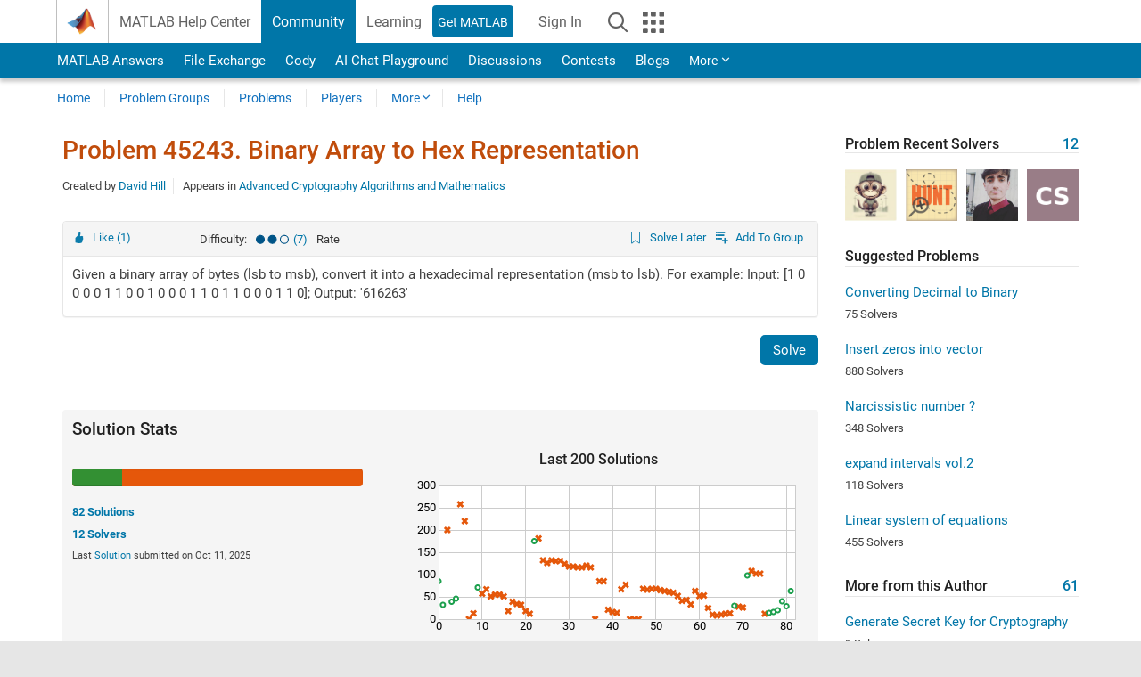

--- FILE ---
content_type: application/x-javascript;charset=utf-8
request_url: https://smetrics.mathworks.com/id?d_visid_ver=5.2.0&d_fieldgroup=A&mcorgid=B1441C8B533095C00A490D4D%40AdobeOrg&mid=14968359197214509636038417243698368205&ts=1769123588555
body_size: -33
content:
{"mid":"14968359197214509636038417243698368205"}